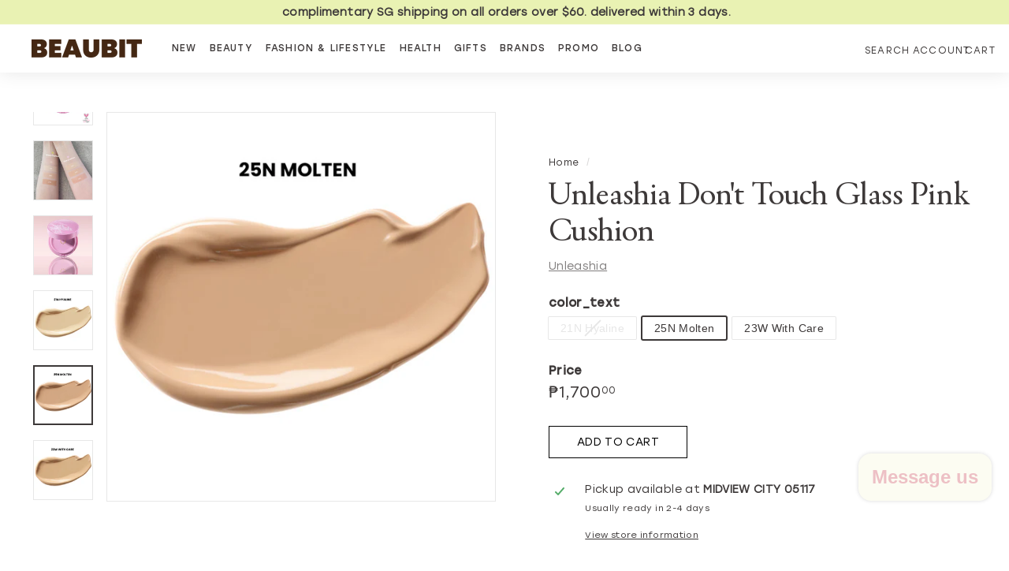

--- FILE ---
content_type: text/css
request_url: https://merchant.cdn.hoolah.co/beaubit-co.myshopify.com/hoolah-library.css
body_size: 252
content:
.hoolah_collection_widget{line-height:1.1}#hoolah-tagline img{display:inline-block;margin-bottom:-1px}.hoolah_product_widget{line-height:1.1;margin-top:2px}@media screen and (max-width: 768px){.hoolah_collection_widget #modal-elem{font-size:10px !important}.hoolah_collection_widget #modal-elem img{min-height:9px !important;max-height:9px !important;height:9px !important}.hoolah_product_widget #modal-elem{font-size:11px !important}.hoolah_product_widget #modal-elem img{min-height:9px !important;max-height:9px !important;height:9px !important}}.payment_method_hoolah_checkout span.payment_method_icons{display:none !important}#hoolah-learn-more{font-size:70%;margin-left:6px;vertical-align:middle;text-decoration:underline;cursor:pointer}.bold{font-weight:600}#modal-elem img{vertical-align:unset;display:inline}.shopback-checkout-logo{display:inline-block;width:auto;vertical-align:middle;height:26px !important}.shopback-checkout-promo{display:inline-block;width:auto;vertical-align:middle;height:26px !important}